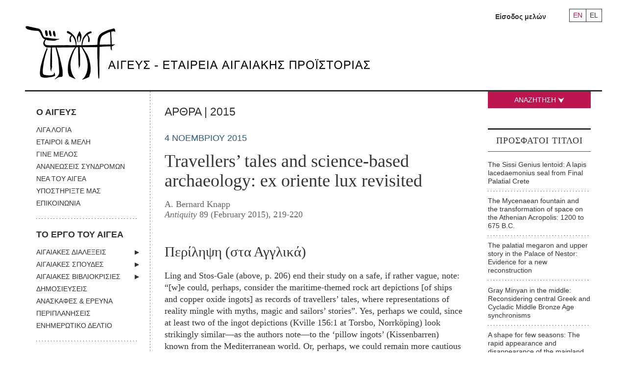

--- FILE ---
content_type: text/css
request_url: https://www.aegeussociety.org/wp-content/themes/clean/style.css
body_size: 1920
content:
/*
Theme Name: Clean
Theme URI: 
Description: The 2010 theme for WordPress is stylish, customizable, simple, and readable -- make it yours with a custom menu, header image, and background. Twenty Ten supports six widgetized areas (two in the sidebar, four in the footer) and featured images (thumbnails for gallery posts and custom header images for posts and pages). It includes stylesheets for print and the admin Visual Editor, special styles for posts in the "Asides" and "Gallery" categories, and has an optional one-column page template that removes the sidebar.
Author: WordPress
Author URI: 
Version: 2.1
License: GNU General Public License v2 or later
License URI: http://www.gnu.org/licenses/gpl-2.0.html
Tags: black, blue, white, two-columns, fixed-layout, custom-header, custom-background, threaded-comments, sticky-post, translation-ready, microformats, rtl-language-support, editor-style, custom-menu, flexible-header, featured-images, featured-image-header
Text Domain: aegeus
*/


/* =Images
-------------------------------------------------------------- */

/*
Resize images to fit the main content area.
- Applies only to images uploaded via WordPress by targeting size-* classes.
- Other images will be left alone. Use "size-auto" class to apply to other images.
*/
img.size-auto,
img.size-full,
img.size-large,
img.size-medium,
.attachment img,
.widget-container img {
	max-width: 100%; /* When images are too wide for containing element, force them to fit. */
	height: auto; /* Override height to match resized width for correct aspect ratio. */
}
.alignleft,
img.alignleft {
	display: inline;
	float: left;
	margin-right: 24px;
	margin-top: 4px;
}
.alignright,
img.alignright {
	display: inline;
	float: right;
	margin-left: 24px;
	margin-top: 4px;
}
.aligncenter,
img.aligncenter {
	clear: both;
	display: block;
	margin-left: auto;
	margin-right: auto;
}
img.alignleft,
img.alignright,
img.aligncenter {
	margin-bottom: 12px;
}
.wp-caption {
	background: #f1f1f1;
	line-height: 18px;
	margin-bottom: 20px;
	max-width: 632px !important; /* prevent too-wide images from breaking layout */
	padding: 4px;
	text-align: center;
}
.wp-caption img {
	margin: 5px 5px 0;
	max-width: 622px; /* caption width - 10px */
}
.wp-caption p.wp-caption-text {
	color: #777;
	font-size: 12px;
	margin: 5px;
}
.wp-smiley {
	margin: 0;
}
.gallery {
	margin: 0 auto 18px;
}
.gallery .gallery-item {
	float: left;
	margin-top: 0;
	text-align: center;
	width: 33%;
}
.gallery-columns-2 .gallery-item {
	width: 50%;
}
.gallery-columns-4 .gallery-item {
	width: 25%;
}
.gallery img {
	border: 2px solid #cfcfcf;
}
.gallery-columns-2 .attachment-medium {
	max-width: 92%;
	height: auto;
}
.gallery-columns-4 .attachment-thumbnail {
	max-width: 84%;
	height: auto;
}
.gallery .gallery-caption {
	color: #777;
	font-size: 12px;
	margin: 0 0 12px;
}
.gallery dl {
	margin: 0;
}
.gallery img {
	border: 10px solid #f1f1f1;
}
.gallery br+br {
	display: none;
}
#content .attachment img {/* single attachment images should be centered */
	display: block;
	margin: 0 auto;
}

.main-nav .menu > li a {
	margin: 0 0 0.38197rem;
    font-size: 1rem;
    font-weight: bold;
}
.main-nav .menu > li.no-link > a:hover {
	color:#333;
    cursor: default;
}
.main-nav .menu li ul li a {
    font-size: 0.77254rem;
    font-weight: normal;
    color: #333;
}    
.main-nav .menu li ul li a:hover {
    color: #e61f65;
}
.main-nav .menu li ul.sub-menu {
	    margin-top: 10px;
    padding-bottom: 20px;
    background: url(images/interface_v1/dot-border-black-hor.png) repeat-x bottom;
    margin-bottom: 20px;
}
.main-nav .menu li:last-child ul.sub-menu {
    padding-bottom: 0;
    background: none;
    margin-bottom: 0;
}
.main-nav .menu li ul.sub-menu li ul.sub-menu {
	background: none;
	padding-bottom: 0;
	margin-top: 0;
	margin-left:1em;
    margin-bottom: 0;
	max-height: 0;
    transition: max-height 1s ease-out;
    overflow: hidden;
}
.main-nav .menu li ul.sub-menu li:hover ul.sub-menu {
	max-height: 600px;
    transition: max-height 1s ease-in;
}
.main-nav .menu li ul.sub-menu li.current-menu-parent ul.sub-menu,
.main-nav .menu li ul.sub-menu li.current-menu-item ul.sub-menu {
	max-height:none;
}
.main-nav .menu li ul.sub-menu li.menu-item-has-children {
	position:relative;
}
.main-nav .menu li ul.sub-menu li.menu-item-has-children:after {
	content: "\25b6";
	font-size:12px;
	display: block;
	height: auto;
	width: auto;
	position: absolute;
	top: 5px;
	right: 0;
}
.main-nav .menu li ul.sub-menu li.menu-item-has-children:hover:after {
	content: "\25bc";
	font-size:13px;
}
.main-nav .menu li ul.sub-menu li.menu-item-has-children.current-menu-item:after,
.main-nav .menu li ul.sub-menu li.menu-item-has-children.current-post-ancestor:after,
.main-nav .menu li ul.sub-menu li.menu-item-has-children.current-menu-parent:after {
	content: "\25bc";
	font-size:13px;
}
.main-nav .menu li ul.sub-menu li ul.sub-menu li a {
	display:inline-block;
	color:#333!important;
	line-height:18px;
	margin-bottom: 0;
}
.main-nav .menu li ul.sub-menu li ul.sub-menu li a:hover {
	color: #e61f65!important;
}
.main-nav .menu li ul.sub-menu li ul.sub-menu li.current_page_item a,
.main-nav .menu li ul.sub-menu li ul.sub-menu li.current-menu-item a,
.main-nav .menu li ul.sub-menu li ul.sub-menu li.current-post-ancestor a,
.main-nav .menu li ul.sub-menu li ul.sub-menu li.current-menu-parent a
{
	color: #e61f65!important;
}

.main-nav .menu li ul li.current_page_item a,
.main-nav .menu li ul li.current-menu-item a,
.main-nav .menu li ul li.current-post-ancestor a,
.main-nav .menu li ul li.current-menu-parent a {
	color: #e61f65;
}
.listing header.my_account ul li ul li {
	clear: both;
}
input.error {
    border: solid 1px #bd1550;
}
#login_error {
	display: none; 
}
.error_message {
	color: #bd1550;
    margin-bottom: 10px;
    font-weight: bold;
}
.ok_message {
	color: #558a40;
    margin-bottom: 10px;
    font-weight: bold;
}
.event_cancelation {
	    margin-top: 20px;
}
.event_cancelled {
    display: block;
    font-size: 22px;
    font-weight: bold;
    color: red;
    padding-bottom: 0.5rem;
}

.event_description {

    word-wrap: break-word;
}
h1.event_title.cancelled {
    text-decoration: line-through;
}
p {
	word-wrap: break-word;
	}
ul.alphabet li.selected a {
	    color: #e61f65 !important;
}
.block.newsletter .field .actions .action.primary {
	background: none !important;
}


.ms_search_text::-webkit-input-placeholder { 
  color: #ffffff;
}
.ms_search_text::-moz-placeholder { 
  color: #ffffff;
}
.ms_search_text:-ms-input-placeholder { 
  color: #ffffff;
}
.ms_search_text:-moz-placeholder { 
  color: #ffffff;
}
.listing h3.form-title {
	display:block;
	border-bottom:1px solid #ccc;
	padding-bottom:5px;
	margin-bottom:20px;
	margin-top:20px;
    font-size: 20px;
    font-weight: normal;
    color: #555;
}

.uploader_container {margin-bottom: 1em;}
.lecture-date {
    text-transform: uppercase;
}
.listing h2.subhead p a {
	color: #bd1550;
}
.entry_deadline span {
	text-transform: uppercase;
}